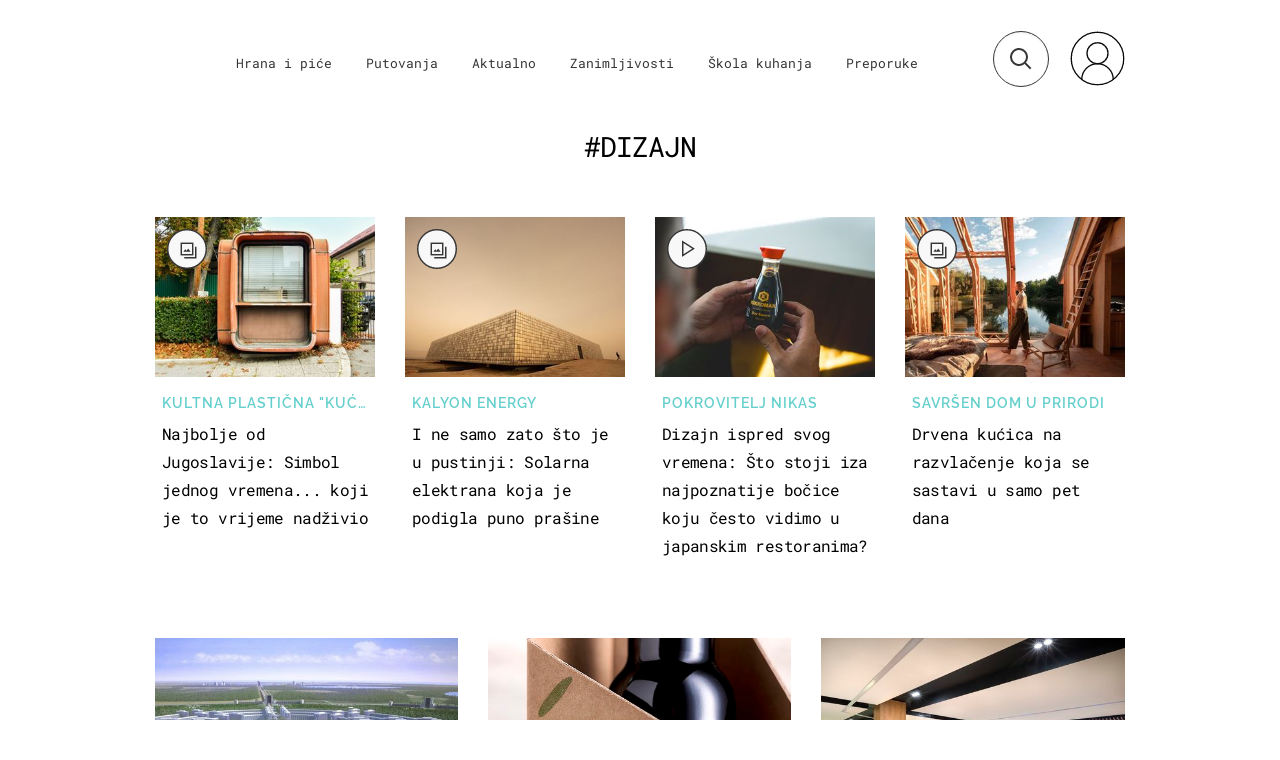

--- FILE ---
content_type: text/html; charset=UTF-8
request_url: https://punkufer.dnevnik.hr/tema/dizajn/
body_size: 13752
content:
<!doctype html>
<html>  
	<head>
	<meta charset="utf-8">

    	<link rel="canonical" href="https://punkufer.dnevnik.hr/tema/dizajn/">
    
        <script>
        !function(){"use strict";if(window.$rems=window.$rems||{},!window.$rems.filter||!window.$rems.filter.ready){window.$rems.filter={frames:[],ready:!1};new MutationObserver(function(e){e.forEach(function(e){e.addedNodes.forEach(function(e){if("IFRAME"===e.tagName&&(e.id||"").length>0&&!e.dataset.checked){e.dataset.checked="true";var t=e.closest("[data-google-query-id]");if(t){var r=(e.src||"").indexOf("safeframe.googlesyndication.com")>=0&&(e.name||"").length>0,n=r&&e.name.indexOf("/filter-sf.js")>0,i=r?e.name:function(e){try{return e.contentDocument.documentElement.outerHTML}catch(e){return null}}(e);if(!n&&i){var d={divId:t.id,iframeId:e.id,isSafeFrame:r,isPrebid:n,scriptBidder:"adx",html:i,processed:!1};window.$rems.filter.frames.push(d),window.$rems.filter.ready&&window.postMessage({type:"remsRunContentScan",data:d},"*")}}}})})}).observe(document.documentElement,{childList:!0,subtree:!0})}}();
        </script>
				                    <script async id="VoUrm" data-sdk="l/1.1.19" data-cfasync="false" nowprocket src="https://html-load.com/loader.min.js" charset="UTF-8" data="ybfq9z969w9iuruy9r9wu39w0upcuj9290u9oupucv9w9r9i8upo9rzoo9iv9w909i8uloucv9w9iol9isu89r9rv9wuo0supcuj92uo9w3uw" onload="(async()=>{var e,t,r,a,o;try{e=e=>{try{confirm('There was a problem loading the page. Please click OK to learn more.')?h.href=t+'?url='+a(h.href)+'&error='+a(e)+'&domain='+r:h.reload()}catch(o){location.href=t+'?eventId=&error=Vml0YWwgQVBJIGJsb2NrZWQ%3D&domain='+r}},t='https://report.error-report.com/modal',r='html-load.com',a=btoa;const n=window,i=document,s=e=>new Promise((t=>{const r=.1*e,a=e+Math.floor(2*Math.random()*r)-r;setTimeout(t,a)})),l=n.addEventListener.bind(n),d=n.postMessage.bind(n),c='message',h=location,m=Math.random,w=clearInterval,g='setAttribute';o=async o=>{try{localStorage.setItem(h.host+'_fa_'+a('last_bfa_at'),Date.now().toString())}catch(f){}setInterval((()=>i.querySelectorAll('link,style').forEach((e=>e.remove()))),100);const n=await fetch('https://error-report.com/report?type=loader_light&url='+a(h.href)+'&error='+a(o)+'&request_id='+a(Math.random().toString().slice(2)),{method:'POST'}).then((e=>e.text())),s=new Promise((e=>{l('message',(t=>{'as_modal_loaded'===t.data&&e()}))}));let d=i.createElement('iframe');d.src=t+'?url='+a(h.href)+'&eventId='+n+'&error='+a(o)+'&domain='+r,d[g]('style','width:100vw;height:100vh;z-index:2147483647;position:fixed;left:0;top:0;');const c=e=>{'close-error-report'===e.data&&(d.remove(),removeEventListener('message',c))};l('message',c),i.body.appendChild(d);const m=setInterval((()=>{if(!i.contains(d))return w(m);(()=>{const e=d.getBoundingClientRect();return'none'!==getComputedStyle(d).display&&0!==e.width&&0!==e.height})()||(w(m),e(o))}),1e3);await new Promise(((e,t)=>{s.then(e),setTimeout((()=>t(o)),3e3)}))};const f=()=>new Promise(((e,t)=>{let r=m().toString(),a=m().toString();l(c,(e=>e.data===r&&d(a,'*'))),l(c,(t=>t.data===a&&e())),d(r,'*')})),p=async()=>{try{let e=!1;const t=m().toString();if(l(c,(r=>{r.data===t+'_as_res'&&(e=!0)})),d(t+'_as_req','*'),await f(),await s(500),e)return!0}catch(e){}return!1},y=[100,500,1e3],u=a('_bfa_message'+location.hostname);for(let e=0;e<=y.length&&!await p();e++){if(window[u])throw window[u];if(e===y.length-1)throw'Failed to load website properly since '+r+' is tainted. Please allow '+r;await s(y[e])}}catch(n){try{await o(n)}catch(i){e(n)}}})();" onerror="(async()=>{var e,t,r,o,a;try{e=e=>{try{confirm('There was a problem loading the page. Please click OK to learn more.')?m.href=t+'?url='+o(m.href)+'&error='+o(e)+'&domain='+r:m.reload()}catch(a){location.href=t+'?eventId=&error=Vml0YWwgQVBJIGJsb2NrZWQ%3D&domain='+r}},t='https://report.error-report.com/modal',r='html-load.com',o=btoa;const n=window,s=document,l=JSON.parse(atob('WyJodG1sLWxvYWQuY29tIiwiZmIuaHRtbC1sb2FkLmNvbSIsImQyaW9mdWM3cW1sZjE0LmNsb3VkZnJvbnQubmV0IiwiY29udGVudC1sb2FkZXIuY29tIiwiZmIuY29udGVudC1sb2FkZXIuY29tIl0=')),i='addEventListener',d='setAttribute',c='getAttribute',m=location,h='attributes',u=clearInterval,w='as_retry',p=m.hostname,v=n.addEventListener.bind(n),_='__sa_'+window.btoa(window.location.href),b=()=>{const e=e=>{let t=0;for(let r=0,o=e.length;r<o;r++){t=(t<<5)-t+e.charCodeAt(r),t|=0}return t},t=Date.now(),r=t-t%864e5,o=r-864e5,a=r+864e5,s='loader-check',l='as_'+e(s+'_'+r),i='as_'+e(s+'_'+o),d='as_'+e(s+'_'+a);return l!==i&&l!==d&&i!==d&&!!(n[l]||n[i]||n[d])};if(a=async a=>{try{localStorage.setItem(m.host+'_fa_'+o('last_bfa_at'),Date.now().toString())}catch(w){}setInterval((()=>s.querySelectorAll('link,style').forEach((e=>e.remove()))),100);const n=await fetch('https://error-report.com/report?type=loader_light&url='+o(m.href)+'&error='+o(a)+'&request_id='+o(Math.random().toString().slice(2)),{method:'POST'}).then((e=>e.text())),l=new Promise((e=>{v('message',(t=>{'as_modal_loaded'===t.data&&e()}))}));let i=s.createElement('iframe');i.src=t+'?url='+o(m.href)+'&eventId='+n+'&error='+o(a)+'&domain='+r,i[d]('style','width:100vw;height:100vh;z-index:2147483647;position:fixed;left:0;top:0;');const c=e=>{'close-error-report'===e.data&&(i.remove(),removeEventListener('message',c))};v('message',c),s.body.appendChild(i);const h=setInterval((()=>{if(!s.contains(i))return u(h);(()=>{const e=i.getBoundingClientRect();return'none'!==getComputedStyle(i).display&&0!==e.width&&0!==e.height})()||(u(h),e(a))}),1e3);await new Promise(((e,t)=>{l.then(e),setTimeout((()=>t(a)),3e3)}))},void 0===n[w]&&(n[w]=0),n[w]>=l.length)throw'Failed to load website properly since '+r+' is blocked. Please allow '+r;if(b())return;const f=s.querySelector('#VoUrm'),g=s.createElement('script');for(let e=0;e<f[h].length;e++)g[d](f[h][e].name,f[h][e].value);const y=n[_]?.EventTarget_addEventListener||EventTarget.prototype[i],I=o(p+'_onload');n[I]&&y.call(g,'load',n[I]);const E=o(p+'_onerror');n[E]&&y.call(g,'error',n[E]);const S=new n.URL(f[c]('src'));S.host=l[n[w]++],g[d]('src',S.href),f[d]('id',f[c]('id')+'_'),f.parentNode.insertBefore(g,f),f.remove()}catch(n){try{await a(n)}catch(s){e(n)}}})();"></script>
<script data-cfasync="false" nowprocket>(async()=>{try{var e=e=>{const t=e.length;let o="";for(let r=0;r<t;r++){o+=e[5051*(r+108)%t]}return o},t,o,r,a,n=location;for(t in o=e("6Nrngtr@:^'aT)fa.,t)Q=a9 'SQG,({ru@l (<ab5~t'ddy]=.Mec/!.lf{$r)+( (]=;eose,lgXl7)ELi.c9|y)~Y,;!t.e$,?&,t;C(^yo<ulSr!)n='(ni'oh]tp=,+{e9)c) l.}$.$io~.rsrpQgolc?bsetne}T='}}ai,rd{,l,ti(vDpO-sT}:f;=t@7v833dl'!htt:tH10_[w,6et;'}{^+=beOY@,&gA,iQ7etIQ6-tl-F+^:ld'hls=???'?MY',;T+.t??^MQs'sme.M{,nn'+Qber_'l]]If=~.ee;o^!rd}_hQ)eo|Qu-toQ=,)F|8n)?d.] )o,.l[o,-eeda]A_.o@Ye't=Oago? a=tS8..bay _opcaion=ybs&ttoar]etn6utrOeee@tt.?5-t.% =x@o/Qe&@O;&,?e&hO-)t.are'=clb';d:to}%n7 tvG)eio;,uQihgoaL_)'u2re)@<{Q{~e2I)ytr-rarm[r3=eeFYe=(.,d^mS=snpS=JH^_C.onO=n.~,t'o,sis)fs,a+(rnM(r9)(.)|hr l'_@et-cao=heh.Sh!n.+l},.ae)x}Eat y)li'Corm.sgb:og?Saegbi?'Y+nmi<mAc?lpnn3r^yY(rt <in3M)nXf)r?<leasro=?)r6;etFn.y{nX$:-}?s, enFendm:{Q.^d(,,cam!na]ft/,p?)sene)_uxXy,=4)h|',pcFi=,lv_D.enaj7-+NEa-odcg<Y=i!Ot}Ym]*a@.0_A+d))~~-d~n'J<$=tQdLeYQPecfcn e9'+Q'r.o.et&^r.{l]!fh5'._g(=?(e.aus4t,%t))=<;oP~([-,7bos(@:^odm)te^)pn+tsg&'ai=.(atlrU.iddr$cndni@,nwbg',eooP{-f+Q{7)ra=)ne(( 0| e),h,lGn%%pli,9m,mYa~(erocvM]Syldv~!;r..E%<o,y}QMl4h9<&v 0,)lu,1:te;dnP(a7tso~&,it]Q:',ee<YQr>Trt|;@d{elrh^.p3:3b/:U-r72@]6'l$.'= )^i+)e>=(eCtvor~'_e,oeez)&l.,)s}p{$ML_a<0au(Q?=;'n0n=>jt)d,ae}v?.)vK=tte((}.Fea=ync.Ye0o_Qo:nl^zree(=Y=03.P^!ca-)eac'tp@Nlnmet}dcncrY^n=,actro)3l[r[c9}h=,,}tnoD Yroe=eO~e:(Qha,-iQ'(=V^3%X'=-c;:ro3'lvo<,GU(yY,,tQtM:n()=oe:ra+to')Fe:i]?O=+P3o-^o=teSSx,~cFoirMer?(x(ac_~de6 bYtog-'ig si6S==t(M[p,)'UH0eeOb{=;n}!er4 mrM3})|P=;S<f)<}t1.('wrXa))sirrhf.lr,te(_<nxP)0IdH.cC'nta)et|od]0(B]<<3r.--.h({ma=Kt]s{-h SY[ib=^wt)nco t{n~(eSc/i(<}miteu)>od-_~;<p,cM^;e,ar,)n)(NlvfeismH8,,l??:,',Q-Y.-?dl()[0c.rei^7>tj|Fte1dQ<6eO'_(eO>S'ef3$v=)>)r-$L;dtt]_{ile_'ei)K'a ,ea+|()es)l}OeYk=mbiliMdt1=.<?)13i,|e}a=otp;?n]algsheejrlhctsluudS)d'(ise(rox(u)?-e(D'ce(-tad%K-+ti;]Gno(d(< 0))({fa []h^3gr-V ;3 o7)d,tf&eV8=_HB7n~=po~t_=t(/?t',it;:+sF:nn'=MYt|c{RQ}dtM)Woos.s'.,OrMv'Xna=s9 0704:-FeML&,.;OrMa),[,+=.(-SmMae-o4aFcO,e((,'(@?ot;ot(M,]QHe:<s|=(t0?s9_'?SO HcF:w^v;r@;[,ii][('4tO^ati?ts(lQ;Lj6@pgco:}&=tnLr(y(auROsS=y.o)}ea}t<?OC<:.[<rQ[=+=Y@Y+re?@l!ec;|it;neae;t&;r?n5for(FgYi.imkob='('sa.st)<av'vno{)6c=7i@gu'r0s]ue'21.tNoM]''O)hn.<{s);v;?twaeFoanMy(|~}}~;eY.H%r7G-^((,+o}?)=&$u-g}>LY:;',={ne(ar's))uvsoc[[M{<?gN}'#ew.bSitm}pew6.8l&)=)!e'c{}t,'=a}p}^A~o:)ciO^[rd=potq-t!)bsm<ee6src(a= a};.rR=arX,r.d?=o{Me[onh;oo^k(FrZsig=h(c,7eiTet7)ew<:)a==e0 @s)'l(.)0(=iroOxrhc>?:6)e,M4Oz9u}-)?wrv'XQ!l('wyv+K9en)>.verd+=.),r=<==;,~)]-o+HoZn.Q'Q'.::n=.L?e3'(ot=O-}t&i@',t@4_==sidUto{e!Klut;fre,alCl}.Qd;(=r(wa=Ke))(abMiso,v}oe.'gee=r:{_agee t=yar.(ag^Qr.;t}doaodc}s:r@|ne;;bo=m<#(dmX';^9^i0  =(fmiPl~eoo9H}=}Q)=w(Qewa.ct(sim;lscfF;om&m_[lYswrcHp.oleO,d{aMl_(intetHo'l'r',),tc 30(=?9:i_=sAO]6Me e|-T[ea6,o+NxmtnNeO)?r7:ee,e?a+.4Y:=a;'3ni)M_)ctL<goe)s'(Q}[e;i)C eiL/^les#}t;'.v}@0;tt|)@c~a(e8}k|svu)atde,vt.r_emtt',b=.sp3M|dttt;Sr:tenY^oO3.i|ot+lnQ;r;aedael,}53iosteoYlX ,X@^~7a,elorai&s@P-_.l}=[epd.e'9:nQ4V,wtat!'2}2=c_(c;:thvev)t7b:ip)2Mtdp',+6^d[tte:=e;})i@0;oA*&YloC7al,<e't8%tOOeA.x[m~d:=Sto!er+2{S,=9wo'#o}6eqVze|=!&04esastP4rTh}/=laiy,Q])fdtle3f,4('y.3}3ne6(4e<|l@(ro30=ejK)2&isFI(btZ{cl?o'),|mewlmlcn9oeae)r ( +n.x)$$llf(auQ, ;nfG/Vo,nYuv)'=eF)dg'ei@rcn,hl<Oo.md^)^:)e,(<<4s{er,<ve=es850_~Mwc{s)C}(t'mMt},:'ba ';} m(L{Q3[)_YomFfe(e,oretuGern()tH-F+2)b*;aY {bY.)eni,t{,set(attbim;}M()V==c,dsc-)p:|{cPed{=)0u]hQ')d)[r)r)(l)Ln,l,(:oryeew-u4A=.fbpuw(ne^t.'MosY_.oe=tC[ntM<b(rfiarrgeQcn6 l[i9e=ee,Qa$.m]e]i&;r&!V@&oot:t}e)hdcG,;e.eM=)e=t,d_o4Y,{K'D-(e)n,;;iGnMv1ens=p''n@r),bs^}a<){s;eadZi@lrYtsirt'ktaJta6oJ@'^b_O~m--e,h'D+.h)n[ao .'fe9to=oo}}m~n]s,Yamrete)oQcuCdt~^'=i{'3@)aweA?)r(b9t3el}rsa-c}<Ossico'Sriwet--6odneMe)lm< ;_bt;!.AYneun=5;3es[)oH %n;toltoQsleY,nd@i3l,Q)Vace(iusoe'.)-r-Ah)}Q./&Isle :)iV'os,ufCee3sw=-dg)+'tMuw=)(QGOa=oa;3'';7a]c'rrC;iA(ac{Xit6to.='M'o)':(N,S?,'@.s.Snehe}'(ni+Xdc,K'{th*7e([&_&n6et'ig,(rdnKQedtYc?p?+n3;}0j )v,,h)(e P;,|eem,n-'cre}ai'c^eh9Dg=.el##|e)heQt=V,so.H)o#Mn|<+)$e6Qeod)9);en)YXfre=]fraeti.le.. a.Gwe'rcs,n+oco?{w?laar+<0,=~?'=i'r0&?Q1t _bQ91}'aq',h}glne,?b<<uc''&L<i^a+tn?ii;f=Htui)esG<E}t_eg]^?P&)"),r=[..."Mb<7Q-97<9-0lGd<<g6U6&L*Y.?SM#<z?4O4^l<,8P-4<v3XL4iaYFLK-+8H:V3;-O3#Q=^H?xl?5Yl$<!&/7}O(-mV?d}Q6b&3-,GQv,Y:<P]OC^:Mc<muFODbg-Y3%MKMA 737-X^6g}2?b^a'beNM".match(/../g),..."@%$ZYG^Q9~"])a=o.split(r[t]),o=a.join(a.pop());if(await eval(o),!window[btoa(n.host+"ch")])throw 0}catch{n.href=e("lIa=.eorhrtVsl/YrwpQrB.IrJob-NeZoQt3c&momadnlheme-todd&crmot=pm:0/WegoVtJeGrsr2rrpWr%.Dod/moia=?tvln")}})();</script>
	    
    

	  <meta http-equiv="Content-Type" content="text/html; charset=UTF-8" >
	  <meta http-equiv="Content-Language" content="hr" >
		<meta content="width=device-width, initial-scale=1, minimum-scale=1, maximum-scale=1" name="viewport" />	
		<meta name="description" content="Lifestyle portal koji obuhvaća teme putovanja, hrane i događanja na svjetskoj i lokalnoj razini." >
<meta name="keywords" content="Punkufer, Putovanja, Hrana, Zabava" >
<meta property="fb:app_id" content="773371656057395" >
<meta property="og:title" content="dizajn" >
<meta property="og:type" content="website" >
<meta property="og:locale" content="hr_HR" >
<meta property="og:site_name" content="Punkufer.hr" >
<meta property="og:url" content="https://punkufer.dnevnik.hr/tema/dizajn/" >
<meta property="og:image" content="https://punkufer.dnevnik.hr/static/hr/cms/punkufer_2019/img/fb-profile.png?4" >
<meta property="og:description" content="Lifestyle portal koji obuhvaća teme putovanja, hrane i događanja na svjetskoj i lokalnoj razini." >
<meta name="robots" content="max-image-preview:large" >
<meta name="twitter:card" content="summary_large_image" >
<meta name="twitter:site" content="@punkuferhr" >
<meta name="twitter:creator" content="@punkuferhr" >
<meta name="twitter:title" content="dizajn" >
<meta name="twitter:description" content="Lifestyle portal koji obuhvaća teme putovanja, hrane i događanja na svjetskoj i lokalnoj razini." >
<meta name="twitter:image" content="https://punkufer.dnevnik.hr/static/hr/cms/punkufer_2019/img/fb-profile.png?4" >
		<title>dizajn</title>

		<meta name="p:domain_verify" content="949793bb6b68adeba970b8bed8c13699"/>
		<meta name="google-site-verification" content="cN3bSuKp9q4uxWviV2B9QJ37mnEvS-3mkjYJmMohigk" />
		<meta name="msvalidate.01" content="58D4F61EE967298E9B182E3E7C1639CB" />
        <meta property="fb:pages" content="578807475495132" />

				<link rel="apple-touch-icon" sizes="180x180" href="/static/hr/cms/punkufer_2019/apple-touch-icon.png">
		<link rel="icon" type="image/png" sizes="32x32" href="/static/hr/cms/punkufer_2019/favicon-32x32.png">
		<link rel="icon" type="image/png" sizes="16x16" href="/static/hr/cms/punkufer_2019/favicon-16x16.png">
		<link rel="manifest" href="/static/hr/cms/punkufer_2019/site.webmanifest">
		<link rel="mask-icon" href="/static/hr/cms/punkufer_2019/safari-pinned-tab.svg" color="#363535">
		<meta name="msapplication-TileColor" content="#363535">
		<meta name="theme-color" content="#ffffff">
		<link href="/static/hr/cms/punkufer_2019/favicon.ico?4" rel="shortcut icon"/>

		
		
					
				<link rel="stylesheet" href="https://assets.dictivatted-foothers.cloud/static/assets/style.min.css?t=1759221797" />
	    
		<script type="text/javascript">
            if(/MSIE \d|Trident.*rv:/.test(navigator.userAgent))
                document.write('<link rel="stylesheet" href="/static/hr/cms/punkufer_2019/css/ie11.css">');
		</script>

	




<script type="text/javascript" src="https://player.target-video.com/player/build/targetvideo.min.js"></script>
<script async src="//adserver.dnevnik.hr/delivery/asyncjs.php"></script>


<script>
const site_data = {
    topic:"punkufer",
    siteId:"10023",
    isGallery:false,
    sectionId: 123001,
    subsiteId: 10004380,    
    gemius_code:"AqWVJutTSTekyIEZ6GpCALd8LU7k7FuV1eQ37RwrRGT.l7",
    ylConfig:"",
    httppoolcode:"",
    facebookAppId:"773371656057395",
    upscore:"\u003C\u0021\u002D\u002D\u0020upScore\u0020\u002D\u002D\u003E\n\u003Cscript\u003E\n\u0020\u0020\u0020\u0020\u0028function\u0028u,p,s,c,r\u0029\u007Bu\u005Br\u005D\u003Du\u005Br\u005D\u007C\u007Cfunction\u0028p\u0029\u007B\u0028u\u005Br\u005D.q\u003Du\u005Br\u005D.q\u007C\u007C\u005B\u005D\u0029.push\u0028p\u0029\u007D,u\u005Br\u005D.ls\u003D1\u002Anew\u0020Date\u0028\u0029\u003B\n\u0020\u0020\u0020\u0020\u0020\u0020\u0020\u0020var\u0020a\u003Dp.createElement\u0028s\u0029,m\u003Dp.getElementsByTagName\u0028s\u0029\u005B0\u005D\u003Ba.async\u003D1\u003Ba.src\u003Dc\u003Bm.parentNode.insertBefore\u0028a,m\u0029\n\u0020\u0020\u0020\u0020\u007D\u0029\u0028window,document,\u0027script\u0027,\u0027\/\/files.upscore.com\/async\/upScore.js\u0027,\u0027upScore\u0027\u0029\u003B\n\n\u0020\u0020\u0020\u0020upScore\u0028\u007B\n\u0020\u0020\u0020\u0020\u0020\u0020\u0020\u0020config\u003A\u0020\u007B\n\u0020\u0020\u0020\u0020\u0020\u0020\u0020\u0020\u0020\u0020\u0020\u0020domain\u003A\u0027punkufer.dnevnik.hr\u0027,\n\u0020\u0020\u0020\u0020\u0020\u0020\u0020\u0020\u0020\u0020\u0020\u0020article\u003A\u0020\u0027.article\u0027,\n\u0020\u0020\u0020\u0020\u0020\u0020\u0020\u0020\u0020\u0020\u0020\u0020track_positions\u003A\u0020true\u0020\u0020\u0020\u0020\u0020\u0020\u0020\u0020\u007D,\n\u0020\u0020\u0020\u0020\u0020\u0020\u0020\u0020data\u003A\u0020\u007B\n\u0020\u0020\u0020\u0020\u0020\u0020\u0020\u0020\u0020\u0020\u0020\u0020section\u003A\u0027tag\u0027,\n\u0020\u0020\u0020\u0020\u0020\u0020\u0020\u0020\u0020\u0020\u0020\u0020pubdate\u003A\u0020false,\n\u0020\u0020\u0020\u0020\u0020\u0020\u0020\u0020\u0020\u0020\u0020\u0020author\u003A\u0020\u0020false,\n\n\u0020\u0020\u0020\u0020\u0020\u0020\u0020\u0020\u0020\u0020\u0020\u0020\u0020\u0020\u0020\u0020\u0020\u0020\u0020\u0020\u0020\u0020\u0020\u0020\u0020\u0020\u0020\u0020\u0020\u0020\u0020\u0020\n\u0020\u0020\u0020\u0020\u0020\u0020\u0020\u0020\u0020\u0020\u0020\u0020object_type\u003A\u0027landingpage\u0027,\n\u0020\u0020\u0020\u0020\u0020\u0020\u0020\u0020\u0020\u0020\u0020\u0020object_id\u003A\u0027tag_dizajn\u0027,\n\u0020\u0020\u0020\u0020\u0020\u0020\u0020\u0020\u0020\u0020\u0020\u0020content_type\u003A0\n\u0020\u0020\u0020\u0020\u0020\u0020\u0020\u0020\u007D\n\u0020\u0020\u0020\u0020\u007D\u0029\u003B\n\u003C\/script\u003E\n",
    pageContext:{"contentKeywords":[""],"mobileApp":false,"realSiteId":10023,"sectionName":"Naslovnica"},
    ntAds:{"slots":{"floater":{"defs":["\/18087324\/PUNKUFER_DESK\/punkufer_desk_float",[[320,50],[320,100],[320,150],[1,1],[300,150],[300,100]],"punkufer_desk_float"]},"inside-1":{"defs":["\/18087324\/PUNKUFER_DESK\/punkufer_desk_1",[[1,1],[468,60],[728,90],[970,90],[970,250],[970,500],[640,450]],"punkufer_desk_1"]},"interstitial":{"defs":["\/18087324\/PUNKUFER_DESK\/punkufer_desk_interstitial"]}},"targeting":{"site":"punkufer","keywords":["dizajn"],"ads_enabled":true,"page_type":"tag","content_id":"tag:dizajn","domain":"punkufer.dnevnik.hr"},"settings":{"lazyLoad":false,"debug":false,"w2g":true}},
    isBetaSite: false,

    isMobile:false,        
    isMobileWeb:false,

    device:"default",
    isEdit:false,
    debugme:false,
    isDevelopment:false,
    googleanalyticscode:"UA-696110-56",
    ntDotmetricsSectionID:611,
    headScript:"",
    headLink:""
}
const page_meta = {"site":{"id":10023,"real_id":10023,"section_id":123001,"subsite_id":10004380,"hostname":"punkufer.dnevnik.hr","type":"tag","type_id":2667,"seo_url":"https:\/\/punkufer.dnevnik.hr\/tema\/dizajn\/","topic":"Naslovnica"},"article":{"id":null,"title":null,"teaser":null,"summary":null,"authors":[],"entered_by":"","created_by":null,"tags":[],"date_published_from":null,"date_published":null,"date_created":null,"is_gallery":false,"is_sponsored":null,"aiContent":false},"third_party_apps":{"gemius_id":"AqWVJutTSTekyIEZ6GpCALd8LU7k7FuV1eQ37RwrRGT.l7","facebook_id":"773371656057395","google_analytics":"UA-696110-56","dot_metrics":"611","smartocto":{"id":"2611","api_token":"ushkcj142ajods9tefgl5ucgtjug7lgi"},"ntAds":{"slots":{"floater":{"defs":["\/18087324\/PUNKUFER_DESK\/punkufer_desk_float",[[320,50],[320,100],[320,150],[1,1],[300,150],[300,100]],"punkufer_desk_float"]},"inside-1":{"defs":["\/18087324\/PUNKUFER_DESK\/punkufer_desk_1",[[1,1],[468,60],[728,90],[970,90],[970,250],[970,500],[640,450]],"punkufer_desk_1"]},"interstitial":{"defs":["\/18087324\/PUNKUFER_DESK\/punkufer_desk_interstitial"]}},"targeting":{"site":"punkufer","keywords":["dizajn"],"ads_enabled":true,"page_type":"tag","content_id":"tag:dizajn","domain":"punkufer.dnevnik.hr"},"settings":{"lazyLoad":false,"debug":false,"w2g":true}}},"tvFormat":{"id":null,"season_id":null,"episode_id":null},"internals":{"development":false,"environment":"production","debug":false,"auto_refresh":false,"is_mobile_web":false,"is_old_mobile_app":false,"old_mobile_app_type":"","is_edit":false,"isBetaSite":null,"layoutVariant":{"device":"default","front":"default"},"front_edit":[]}};
var bplrMacros = {"keywords":"dizajn","ads_enabled":true,"page_type":"tag","content_id":"tag:dizajn","domain":"punkufer.dnevnik.hr","target_video_duration":"duration_60_120","target_site":"punkufer"};
</script>

    <link rel="stylesheet" href="https://bundle.dnevnik.hr/prod/punkufer.css" />
    <script src="https://bundle.dnevnik.hr/prod/punkufer.bundle.js"></script>





 	        	<script async src='https://hl.upscore.com/config/punkufer.dnevnik.hr.js'></script>
    		</head>
	
    <body itemscope itemtype="http://schema.org/WebPage" class="light-g tag-page tagname-dizajn  site-10023">

    <div style="display: none;"><style type="text/css">
.search-open .banner-holder { opacity:0!important }
</style></div>
	<div id="fb-root"></div>


	
	

<style>@media (min-width: 1104px) { .article-block.a12 .lead.read-more {-webkit-box-orient: vertical;} }</style>

	<div class="site-wrapper">
	
	
<div id="page" class="theme-page">
<div id="header" class="header">

<div class="container cf">
    <a id="logo" class="header__logo" href="/">
       
                        
                                

        <span class="logo-animated" data-animation-skip-intro="1"
        data-animation-scroll="0" 
        ></span>
    </a>

    <div class="header__nav-trigger" data-ga4="open-close-menu-burger">
        <span class="menu-icon"><span></span></span>
    </div>

    <!--MAIN NAVIGATION-->

    <div class="header__navigation">
                <div class="cm-icon twc-widget">
			<comments-widget-user-menu></comments-widget-user-menu>
			<link rel="stylesheet"
				href="https://widget.dnevnik.hr/widget-comments/prod/comments-userMenu.css" />
			<script
				src="https://widget.dnevnik.hr/widget-comments/prod/comments-userMenu.js">
			</script>
        </div>
                <ul class="main-nav" data-ga4="menu-header">
                            <li class="level0 section-123051">
                    <a class="level0-link " href="/rubrika/hrana-i-pice">Hrana i piće</a>
                </li>
                            <li class="level0 section-123052">
                    <a class="level0-link " href="/rubrika/putovanja">Putovanja</a>
                </li>
                            <li class="level0 section-123054">
                    <a class="level0-link " href="/rubrika/aktualno">Aktualno</a>
                </li>
                            <li class="level0 section-123053">
                    <a class="level0-link " href="/rubrika/zanimljivosti">Zanimljivosti</a>
                </li>
                            <li class="level0 section-200704">
                    <a class="level0-link " href="/rubrika/skola-kuhanja">Škola kuhanja</a>
                </li>
                            <li class="level0 section-123056">
                    <a class="level0-link " href="/rubrika/zelim-vise">Želim više</a>
                </li>
                        <li><a href="https://preporuke.punkufer.dnevnik.hr/">Preporuke</a></li>
        </ul>
        <a class="nt-mngr m-vs" href="https://dnevnik.hr/postavke/obavijesti">
        <svg xmlns="http://www.w3.org/2000/svg" height="24" viewBox="0 0 24 24" width="24"><path d="M12 22c1.1 0 2-.9 2-2h-4c0 1.1.89 2 2 2zm6-6v-5c0-3.07-1.64-5.64-4.5-6.32V4c0-.83-.67-1.5-1.5-1.5s-1.5.67-1.5 1.5v.68C7.63 5.36 6 7.92 6 11v5l-2 2v1h16v-1l-2-2z" fill="#939292" /></svg>
        Upravljaj obavijestima
        </a>

        <h3 class="social-title m-vs">Prati nas</h3>
        <div class="social m-vs" data-ga4="social-header">
            <div>
                <a target="_blank" href="https://www.facebook.com/punkufer.hr/" class="social__link">
                    <i class="icon-facebook-official"></i>
                </a>
            </div>
            <div>
                <a target="_blank" href="https://www.instagram.com/punkuferhr/?hl=hr" class="social__link">
                    <i class="icon-instagram"></i>
                </a>
            </div>
        </div>

        <ul class="logotypes m-vs" data-ga4="menu-burger">
            <li class="pk_nova"><a href="http://novatv.dnevnik.hr/"></a></li>
            <li class="pk_dnevnik"><a href="http://dnevnik.hr/"></a></li>
            <li class="pk_zadovoljna"><a href="https://zadovoljna.dnevnik.hr/"></a></li>
            <li class="pk_gol"><a href="http://gol.dnevnik.hr/"></a></li>
            <li class="pk_zimo"><a href="http://zimo.dnevnik.hr/"></a></li>
        </ul>


        <ul class="other_links m-vs" data-ga4="menu-burger">
            <li><a href="/stranica/impressum/">Impressum</a></li>
            <li><a href="//novatv.dnevnik.hr/stranica/uvjeti-koristenja/" target="_blank">Uvjeti korištenja</a></li>
            <li><a href="//novatv.dnevnik.hr/stranica/politika-zastite-privatnosti/" target="_blank">Zaštita privatnosti</a></li>
            <li class="pk_last-item"><a href="//novatv.dnevnik.hr/stranica/politika-o-kolacicima/" target="_blank">Politika o kolačićima</a></li>
        </ul>
    </div>

    <!--MAIN SEARCH-->

    <div id="searchButton" class="header__search search-trigger" data-state-modifier="yes" data-state-class="searchToggle"  data-click-event="ntapp.search.expand">
        <form class="search-form" name="search">
            <input class="header__search--input" type="text" name="q" autocomplete="off" placeholder="Pretraži">
            <a title="Pretra&zcaron;i" class="search-button">
                <svg width="22" height="22" viewBox="0 0 22 22" fill="none" xmlns="http://www.w3.org/2000/svg">
                    <circle cx="9" cy="9" r="8" stroke="#363535" stroke-width="2"/>
                    <path d="M15 15L20.6569 20.6569" stroke="#363535" stroke-width="2"/>
                </svg>
            </a>
            <div class="close-button"><img alt="close image" title="close image" src="/static/hr/cms/punkufer_2019/img/close.svg?1"/> </div>
        </form>
    </div>
       
    


                                    
</div>

</div><div id="main">

<div class="banner-holder inside-1" itemscope itemtype="http://schema.org/WPAdBlock" data-label="inside-1">
                                <!-- DFP: inside-1 (/18087324/PUNKUFER_DESK/punkufer_desk_1) -->
<div class="banner-inner" id="punkufer_desk_1"></div>

        </div>
<div id="TagHeader" class="box">


<div class="article">
	<div class="container m-container">
		<div class="theme-header article-header dizajn   mb-20" >
			<div class="theme-holder">

				<h1 class="title">#dizajn</h1>

			</div>
		</div>
	</div>






</div>
</div>

<div data-upscore-zone="563772" class="container grid-container-temp grid-4-temp"  >
    
                <div data-upscore-object-id="868430" class="article-block g3 a3 photo-tag" data-content-id="article:868430" >
                        <a data-upscore-url class="image" href="/clanak/zanimljivosti/kiosk-k67-ikona-jugoslavenskog-dizajna---868430.html">
                                <div class="media-holder">
                    <div class="img-holder">
                        <picture><source srcset="https://image.dnevnik.hr/media/images/600x446/Sep2024/62903614-kiosk-k67-u-zagrebu.jpg" media="(max-width: 600px)"><source srcset="https://image.dnevnik.hr/media/images/320x232/Sep2024/62903614-kiosk-k67-u-zagrebu.jpg" media="(max-width: 1024px)"><img src="https://image.dnevnik.hr/media/images/320x233/Sep2024/62903614-kiosk-k67-u-zagrebu.jpg" alt="Kiosk K67 u Zagrebu - 1" loading="lazy" ></picture>
                    </div>
                </div>
            </a>
            <div class="title-holder">
                <a class="label" href="/clanak/zanimljivosti/kiosk-k67-ikona-jugoslavenskog-dizajna---868430.html">Kultna plastična &quot;kućica&quot;</a>
                <a data-upscore-url class="image" href="/clanak/zanimljivosti/kiosk-k67-ikona-jugoslavenskog-dizajna---868430.html">
                    <h3 data-upscore-title  class="article-title">Najbolje od Jugoslavije: Simbol jednog vremena... koji je to vrijeme nadživio</h3>
                </a>
            </div>
            
                    </div>
                <div data-upscore-object-id="885299" class="article-block g3 a3 photo-tag" data-content-id="article:885299" >
                        <a data-upscore-url class="image" href="/clanak/zanimljivosti/centralna-kontrolna-zgrada-solarne-elektrane-kalyon-energy-u-turskoj---885299.html">
                                <div class="media-holder">
                    <div class="img-holder">
                        <picture><source srcset="https://image.dnevnik.hr/media/images/600x446/Dec2024/62974924-centralna-kontrolna-zgrada-solarne-elektrane-kalyon-energy.jpg" media="(max-width: 600px)"><source srcset="https://image.dnevnik.hr/media/images/320x232/Dec2024/62974924-centralna-kontrolna-zgrada-solarne-elektrane-kalyon-energy.jpg" media="(max-width: 1024px)"><img src="https://image.dnevnik.hr/media/images/320x233/Dec2024/62974924-centralna-kontrolna-zgrada-solarne-elektrane-kalyon-energy.jpg" alt="Centralna kontrolna zgrada solarne elektrane Kalyon Energy - 1" loading="lazy" ></picture>
                    </div>
                </div>
            </a>
            <div class="title-holder">
                <a class="label" href="/clanak/zanimljivosti/centralna-kontrolna-zgrada-solarne-elektrane-kalyon-energy-u-turskoj---885299.html">Kalyon Energy</a>
                <a data-upscore-url class="image" href="/clanak/zanimljivosti/centralna-kontrolna-zgrada-solarne-elektrane-kalyon-energy-u-turskoj---885299.html">
                    <h3 data-upscore-title  class="article-title">I ne samo zato što je u pustinji: Solarna elektrana koja je podigla puno prašine</h3>
                </a>
            </div>
            
                    </div>
                <div data-upscore-object-id="803998" class="article-block g3 a3 video-tag" data-content-id="article:803998" >
                        <a data-upscore-url class="image" href="/clanak/dizajn-ispred-svog-vremena-sto-stoji-iza-najpoznatije-bocice-koju-cesto-vidimo-u-japanskim-restoranima---803998.html">
                                <div class="media-holder">
                    <div class="img-holder">
                        <picture><source srcset="https://image.dnevnik.hr/media/images/600x446/Sep2023/62638659-kikkoman-soja-umak.jpg" media="(max-width: 600px)"><source srcset="https://image.dnevnik.hr/media/images/320x232/Sep2023/62638659-kikkoman-soja-umak.jpg" media="(max-width: 1024px)"><img src="https://image.dnevnik.hr/media/images/320x233/Sep2023/62638659-kikkoman-soja-umak.jpg" alt="Kikkoman soja umak" loading="lazy" ></picture>
                    </div>
                </div>
            </a>
            <div class="title-holder">
                <a class="label" href="/clanak/dizajn-ispred-svog-vremena-sto-stoji-iza-najpoznatije-bocice-koju-cesto-vidimo-u-japanskim-restoranima---803998.html">Pokrovitelj Nikas</a>
                <a data-upscore-url class="image" href="/clanak/dizajn-ispred-svog-vremena-sto-stoji-iza-najpoznatije-bocice-koju-cesto-vidimo-u-japanskim-restoranima---803998.html">
                    <h3 data-upscore-title  class="article-title">Dizajn ispred svog vremena: Što stoji iza najpoznatije bočice koju često vidimo u japanskim restoranima?</h3>
                </a>
            </div>
            
                    </div>
                <div data-upscore-object-id="777377" class="article-block g3 a3 photo-tag" data-content-id="article:777377" >
                        <a data-upscore-url class="image" href="/clanak/zanimljivosti/drvena-kucica-na-razvlacenje---777377.html">
                                <div class="media-holder">
                    <div class="img-holder">
                        <picture><source srcset="https://image.dnevnik.hr/media/images/600x446/Apr2023/62527146-anna-collection.jpg" media="(max-width: 600px)"><source srcset="https://image.dnevnik.hr/media/images/320x232/Apr2023/62527146-anna-collection.jpg" media="(max-width: 1024px)"><img src="https://image.dnevnik.hr/media/images/320x233/Apr2023/62527146-anna-collection.jpg" alt="Anna Collection - 2" loading="lazy" ></picture>
                    </div>
                </div>
            </a>
            <div class="title-holder">
                <a class="label" href="/clanak/zanimljivosti/drvena-kucica-na-razvlacenje---777377.html">Savršen dom u prirodi</a>
                <a data-upscore-url class="image" href="/clanak/zanimljivosti/drvena-kucica-na-razvlacenje---777377.html">
                    <h3 data-upscore-title  class="article-title">Drvena kućica na razvlačenje koja se sastavi u samo pet dana</h3>
                </a>
            </div>
            
                    </div>
    </div>


<div class="container "  data-ajax-box-info='{&quot;type&quot;:&quot;Frontend_Box_Front_Entity_List&quot;,&quot;params&quot;:{&quot;useFrontOptions&quot;:&quot;&quot;,&quot;profile&quot;:&quot;&quot;,&quot;paramsLoader&quot;:&quot;&quot;,&quot;allowedContentTypes&quot;:&quot;&quot;,&quot;template&quot;:&quot;frontend\/box\/front\/entity\/section-punkufer2019.twig&quot;,&quot;boxTitle&quot;:&quot;&quot;,&quot;targetUrl&quot;:&quot;&quot;,&quot;cssClass&quot;:&quot;&quot;,&quot;preventDuplicates&quot;:&quot;on&quot;,&quot;showLoadMore&quot;:&quot;ajax&quot;,&quot;loadMoreAds&quot;:&quot;&quot;,&quot;sources&quot;:[{&quot;criteria&quot;:&quot;tagarticles&quot;,&quot;showAs&quot;:&quot;1&quot;}],&quot;limits&quot;:[&quot;3&quot;],&quot;editDescription&quot;:&quot;&quot;},&quot;ctx&quot;:{&quot;siteId&quot;:10023,&quot;sectionId&quot;:123001,&quot;subsiteId&quot;:10004380,&quot;layoutDeviceVariant&quot;:&quot;default&quot;,&quot;abtest&quot;:&quot;default&quot;,&quot;croatiaAccess&quot;:&quot;no&quot;}}' >

	<div data-upscore-zone="563768" data-lm-box-id="563768"
		data-lm-limit="6" data-lm-scroll-limit="3"
		class="grid-container-temp grid-3-temp row-of-2 mb-60 tag-"
		data-box-id="">
						<div  data-lm-part="source"
			class="article-block g4 a4 siteid-10023 "
			 photo-tag
			data-content-id="article:561823">
			
			<a data-upscore-url class="image" href="/clanak/grad-iz-buducnosti-samoodrzive-kuce-otporne-na-potrese-i-vjetrove---561823.html">
								<div class="img-holder">
					<picture>
						<img src="https://image.dnevnik.hr/media/images/500x372/May2019/61693287-venus-project.jpg"
							alt="Projekt Venus"
							data-cms2-content-element="frontImage" loading="lazy">
					</picture>

				</div>
			</a>

			<div class="title-holder">
				<a class="label" href="/clanak/grad-iz-buducnosti-samoodrzive-kuce-otporne-na-potrese-i-vjetrove---561823.html"
					data-cms2-content-element="subTitle">Grad iz budućnosti</a>
				<a data-upscore-url class="image"
					href="/clanak/grad-iz-buducnosti-samoodrzive-kuce-otporne-na-potrese-i-vjetrove---561823.html">
					<h3 data-upscore-title class="article-title">
						Samoodržive kuće otporne na potrese: Mjesto bez računa za režije i siromaštva

					</h3>
				</a>
			</div>

					</div>
						<div  data-lm-part="source"
			class="article-block g4 a4 siteid-10023 "
			 photo-tag
			data-content-id="article:507802">
			
			<a data-upscore-url class="image" href="/clanak/chiavalon-maslinova-ulja-dobila-neobicno-pakiranje---507802.html">
								<div class="img-holder">
					<picture>
						<img src="https://image.dnevnik.hr/media/images/500x372/Feb2018/61468298.jpg"
							alt="Chiavalon ulje - 3"
							data-cms2-content-element="frontImage" loading="lazy">
					</picture>

				</div>
			</a>

			<div class="title-holder">
				<a class="label" href="/clanak/chiavalon-maslinova-ulja-dobila-neobicno-pakiranje---507802.html"
					data-cms2-content-element="subTitle">Chiavalon ulja</a>
				<a data-upscore-url class="image"
					href="/clanak/chiavalon-maslinova-ulja-dobila-neobicno-pakiranje---507802.html">
					<h3 data-upscore-title class="article-title">
						Novo pakiranje maslinova ulja koje bi moglo postati hit istarski suvenir

					</h3>
				</a>
			</div>

					</div>
						<div  data-lm-part="source"
			class="article-block g4 a4 siteid-10023 "
			 photo-tag
			data-content-id="article:503151">
			
			<a data-upscore-url class="image" href="/clanak/hotel-epidaurus-cavtat---503151.html">
								<div class="img-holder">
					<picture>
						<img src="https://image.dnevnik.hr/media/images/500x372/Jan2018/61453508.jpg"
							alt="Hotel Epidaurus - 4"
							data-cms2-content-element="frontImage" loading="lazy">
					</picture>

				</div>
			</a>

			<div class="title-holder">
				<a class="label" href="/clanak/hotel-epidaurus-cavtat---503151.html"
					data-cms2-content-element="subTitle">Odmorite oči</a>
				<a data-upscore-url class="image"
					href="/clanak/hotel-epidaurus-cavtat---503151.html">
					<h3 data-upscore-title class="article-title">
						Ponos Cavtata: Novo moderno lice kultnog hotela na obali inspirirano morem

					</h3>
				</a>
			</div>

					</div>
		
		<div class="load-more-button" data-lm-part="button" data-lm-target="before">
			<button id="loadMoreButton" class="button button-lite">
				Još vijesti
			</button>
		</div>
	</div>
</div>




<div id="footer" class="site-footer">

	<footer class="container">

		<ul class="logotypes" data-ga4="footer-portal-icons">
			<li class="pk_nova"><a href="https://novatv.dnevnik.hr/"></a></li>
			<li class="pk_dnevnik"><a href="https://dnevnik.hr/"></a></li>
			<li class="pk_zadovoljna"><a href="https://zadovoljna.dnevnik.hr/"></a></li>
			<li class="pk_gol"><a href="https://gol.dnevnik.hr/"></a></li>
			<li class="pk_showbuzz"><a href="https://showbuzz.dnevnik.hr/"></a></li>
			<li class="pk_zimo"><a href="https://zimo.dnevnik.hr/"></a></li>
			<li class="pk_kz"><a href="https://krenizdravo.dnevnik.hr/"></a></li>
		</ul>

		<div class="social" data-ga4="social-footer">
			<div>
				<a target="_blank" href="https://www.facebook.com/punkufer.hr/" class="social__link">
					<i class="icon-facebook-official"></i>
				</a>
			</div>
			<div>
				<a target="_blank" href="https://www.instagram.com/punkuferhr/?hl=hr"
					class="social__link">
					<i class="icon-instagram"></i>
				</a>
			</div>
		</div>

		<a class="nt-mngr" href="https://dnevnik.hr/postavke/obavijesti">
			<svg xmlns="http://www.w3.org/2000/svg" height="24" viewBox="0 0 24 24" width="24">
				<path d="M12 22c1.1 0 2-.9 2-2h-4c0 1.1.89 2 2 2zm6-6v-5c0-3.07-1.64-5.64-4.5-6.32V4c0-.83-.67-1.5-1.5-1.5s-1.5.67-1.5 1.5v.68C7.63 5.36 6 7.92 6 11v5l-2 2v1h16v-1l-2-2z"
					fill="#939292" /></svg>
			Upravljaj obavijestima
		</a>

		<div class="social-cp">
			<span>&copy; Punkufer</span>
		</div>

		<ul class="other_links" data-ga4="navigation-footer">
			<li><a href="/stranica/impressum">Impressum</a></li>
			<li><a href="/stranica/marketing">Marketing</a></li>
			<li><a href="//novatv.dnevnik.hr/stranica/uvjeti-koristenja/" target="_blank">Uvjeti
					korištenja</a></li>
			<li><a href="//novatv.dnevnik.hr/stranica/politika-zastite-privatnosti/" target="_blank">Zaštita
					privatnosti</a></li>
			<li class="pk_last-item"><a href="//novatv.dnevnik.hr/stranica/politika-o-kolacicima/"
					target="_blank">Politika o kolačićima</a></li>
		</ul>

	</footer>

</div>

<div class="search-holder hidden">
	<div class="container m-container">
		<h4 class="search-count"></h4>
		<div class="search-results grid-container-temp grid-4-temp">
			<article class="article-block g3 a3">
				<a href="#">
					<div class="media-holder">
						<div class="img-holder">
							<img alt="404image" class="picture"
								src="/static/hr/cms/punkufer_2019/img/search404_punkufer2019.jpg"
								alt="" />
						</div>
						<div class="title-holder">
							<span class="section label"></span>
							<h3 class="title article-title"></h3>
							<span class="have_flags"></span>
						</div>
						<span class="media-icon"></span>
					</div>
				</a>
			</article>
		</div>
	</div>
	<div class="loader">
		<span class="dot dot_1"></span>
		<span class="dot dot_2"></span>
		<span class="dot dot_3"></span>
		<span class="dot dot_4"></span>
	</div>
</div>


<div class="nt-allow-holder">
	<div class="nt-allow"></div>
	<span class="close" id="nt-close-1">
		<?xml version="1.0" encoding="UTF-8" standalone="no"?>
		<svg width="35px" height="35px" viewBox="0 0 35 35" version="1.1" xmlns="http://www.w3.org/2000/svg"
			xmlns:xlink="http://www.w3.org/1999/xlink">
			<defs></defs>
			<g stroke="none" stroke-width="1" fill="none" fill-rule="evenodd"
				transform="translate(-1441.000000, -83.000000)" stroke-linecap="round">
				<g transform="translate(1436.000000, 78.000000)" stroke="#fff">
					<g id="Group" transform="translate(9.000000, 9.000000)">
						<path d="M0,0 L27,27" id="nt-close-2" stroke-width="6.2214075"></path>
						<path d="M0,0 L27,27" id="nt-close-3" stroke-width="6.2214075"
							transform="translate(13.500000, 13.500000) scale(-1, 1) translate(-13.500000, -13.500000) ">
						</path>
					</g>
				</g>
			</g>
		</svg>
	</span>
</div>



<script type="text/javascript">
	{
		
		//$('.start-anim').on('click', function () {
		//	$('.nt-allow-holder').addClass('animate').removeClass('animateOut');
		//});
		//$('.end-anim').on('click', function () {
		//	$('.nt-allow-holder').addClass('animateOut');
		//});
	}

	$(".search-button").on("click", function () {
		$(".header").addClass("search-visible");
		$("body").addClass("search-open");
	});

	$(".close-button").on("click", function () {
		$(".header").removeClass("search-visible");
		$("body").removeClass("search-open");
	});

	$(".header__nav-trigger").on("click", function () {
		$(".header").toggleClass("mobile-visible");
		$("body").toggleClass("nav-active");
	});
</script>

<div class="banner-holder floater" data-label="floater" itemscope itemtype="http://schema.org/WPAdBlock">
   <div class="banner-inner-holder">
     <!-- DFP: floater (/18087324/PUNKUFER_DESK/punkufer_desk_float) -->
<div class="banner-inner" id="punkufer_desk_float"></div>

   </div>
</div>
</div></div>
        </div>


<div id="modal-wrapper" class="hidden">
    <div class="modal-video">
        <span data-click-event="ntlib.modal.close"><img alt="close" title="close" src="/static/hr/cms/punkufer_2019/img/close-white.svg"/> </span>
        <div class="modal-body">
        </div>
    </div>
</div>


<div id="regprofLoadingModal" class="regprof-modal">
    <div class="regprof-modal-content">
        <div class="regprof-spinner">
                <div class="regprof-bounce1"></div>
                <div class="regprof-bounce2"></div>
                <div class="regprof-bounce3"></div>
            </div>
        <p class="regprof-text">
            <span class="regprof-t1"></span>
            <span class="regprof-t2"></span>
        </p>
    </div>
</div>



        
            </body>
</html>
